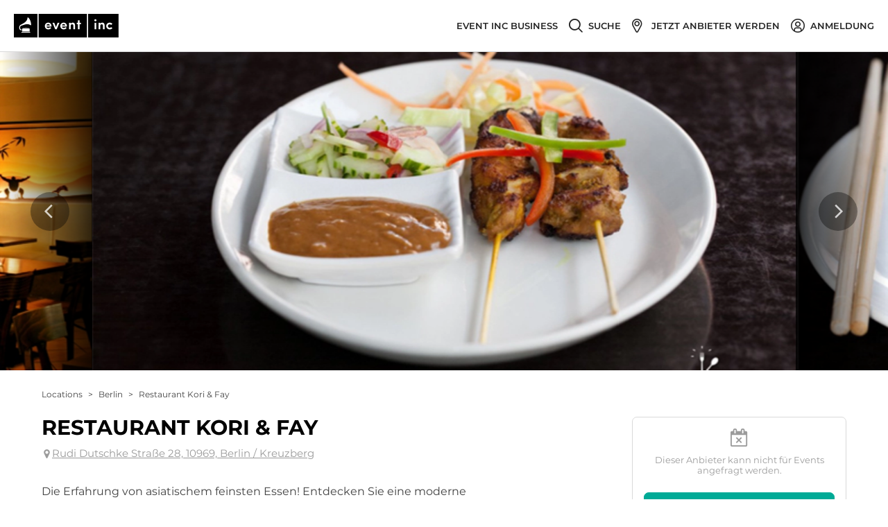

--- FILE ---
content_type: application/javascript; charset=UTF-8
request_url: https://www.eventinc.de/_next/static/64256778dacba84e3dfac1b132377adc34d6a216/_buildManifest.js
body_size: 2324
content:
self.__BUILD_MANIFEST=function(s,c,t,e,a,i,r,d,o,n,u,j,b,p,f,h,k,g,q,v,w,_,l,y,m,N,z,I,R,S,B,F,A,D,E,L,M,T,U,C,P,x,G,H,J,K,O,Q,V){return{__rewrites:{beforeFiles:[],afterFiles:[],fallback:[]},"/_error":["static/css/9538e7766864864a.css","static/chunks/pages/_error-0ff99c85a1e8e66e.js"],"/logged-out":["static/css/ef2c262768e291a6.css","static/chunks/pages/logged-out-ee744a57f13aa68f.js"],"/login":[e,s,a,"static/css/9cfbf2073162bf53.css","static/chunks/pages/login-ae64184b7eca0145.js"],"/password/[action]":[e,"static/css/daaf5e2dc29ca46d.css","static/chunks/pages/password/[action]-bc04df8718ef8dc2.js"],"/projects":[c,s,i,a,t,r,o,d,n,j,p,q,v,w,"static/chunks/300-7a1bced122a6a783.js",u,"static/css/3c6a48c1ea904688.css","static/chunks/pages/projects-fdbb6788ee63c46b.js"],"/projects/create-wizard/new":[c,e,s,i,a,t,r,o,n,f,h,b,k,M,u,_,T,U,C,"static/chunks/pages/projects/create-wizard/new-d90d62441697468c.js"],"/projects/new":[c,e,s,i,a,t,r,o,j,g,f,h,k,q,N,"static/chunks/9060-32000610a19f1e8d.js",u,l,y,"static/css/a4fec22e149c7958.css","static/chunks/pages/projects/new-c5ea3e77dfe844f3.js"],"/projects/users":[c,e,s,i,a,t,r,o,d,n,j,g,p,v,w,P,u,x,G,"static/chunks/pages/projects/users-da67da333e40bf88.js"],"/projects/users/new":[c,e,s,i,a,t,r,o,d,n,j,g,p,v,w,P,"static/chunks/2540-92fb4880b93a0141.js",u,x,G,"static/css/cdb22e22412eb846.css","static/chunks/pages/projects/users/new-0a849506ffe6b8fb.js"],"/projects/[project]":[c,e,s,i,a,t,r,o,d,n,j,g,f,h,b,k,p,q,v,w,m,N,z,A,_,l,y,I,R,S,D,"static/chunks/pages/projects/[project]-59b21bddf3158e67.js"],"/projects/[project]/compare":[c,e,s,i,a,t,r,o,d,j,g,f,h,k,p,q,m,N,H,u,l,y,S,"static/css/ce8d09949232d759.css","static/chunks/pages/projects/[project]/compare-6a8d06518c8fad1c.js"],"/projects/[project]/contact_requests/[contactRequest]":[c,e,s,i,a,t,r,o,d,n,j,g,f,h,b,k,p,q,v,w,m,N,z,A,_,l,y,I,R,S,D,"static/chunks/pages/projects/[project]/contact_requests/[contactRequest]-ba6dd08ca04a9775.js"],"/projects/[project]/contact_requests/[contactRequest]/[requestSection]":[c,e,s,i,a,t,r,o,d,n,j,g,f,h,b,k,p,q,v,w,m,N,z,A,_,l,y,I,R,S,D,"static/chunks/pages/projects/[project]/contact_requests/[contactRequest]/[requestSection]-f2133cb4b59ed2e2.js"],"/projects/[project]/settings/[section]":[c,e,s,i,a,t,r,o,d,n,j,g,f,h,k,p,q,v,w,N,u,l,y,"static/css/a7dcf23b53fbdb0d.css","static/chunks/pages/projects/[project]/settings/[section]-1777d5aef4eb83e2.js"],"/projects/[project]/update-wizard/edit":[c,e,s,i,a,t,r,o,n,f,h,b,k,M,u,_,T,U,C,"static/chunks/pages/projects/[project]/update-wizard/edit-6b7236a3a3219b53.js"],"/projects/[project]/[section]":[c,e,s,i,a,t,r,o,d,n,j,g,f,h,b,k,p,q,v,w,m,N,z,A,_,l,y,I,R,S,D,"static/chunks/pages/projects/[project]/[section]-535cd08da62059f6.js"],"/provider-dashboard/requests":[c,s,i,a,t,r,o,n,f,h,b,k,J,u,_,l,K,O,"static/css/14bb55bfe0d5d901.css","static/chunks/pages/provider-dashboard/requests-f5f53d8a74eb4822.js"],"/provider-dashboard/requests/archived":[c,s,i,a,t,o,d,n,f,h,b,k,J,u,_,K,O,"static/css/d1c87e38f38f1670.css","static/chunks/pages/provider-dashboard/requests/archived-f83ecb0395c1d8b7.js"],"/provider-dashboard/requests/[ticketNumber]/edit":[c,e,s,i,a,t,r,o,d,n,j,g,f,h,b,k,p,v,w,m,z,u,_,l,y,I,R,Q,V,"static/chunks/pages/provider-dashboard/requests/[ticketNumber]/edit-a4e8cd75cf02675b.js"],"/provider-dashboard/requests/[ticketNumber]/past-offers":[c,e,s,i,a,t,r,o,d,n,j,g,f,h,b,k,p,v,w,m,z,u,_,l,y,I,R,Q,V,"static/chunks/pages/provider-dashboard/requests/[ticketNumber]/past-offers-0c654ad830bd788d.js"],"/provider-review/ratings/new":[e,i,n,v,"static/chunks/7750-8d7c800cbffbff3a.js","static/css/b8516f179f9e2c8e.css","static/chunks/pages/provider-review/ratings/new-fdf48c4c480719c4.js"],"/providers":[s,d,b,q,B,F,E,L,"static/chunks/pages/providers-954c8eafcf2aeaea.js"],"/providers/directory":["static/chunks/1846-43584edff303697a.js","static/chunks/pages/providers/directory-68c87a020d1c9bdd.js"],"/registration/edit":[c,e,s,i,a,t,r,o,d,n,j,g,p,v,w,"static/chunks/2741-a50c8ba8b159dd2b.js",u,"static/css/076f07a95b1197bc.css","static/chunks/pages/registration/edit-1e5a365b1ed3eaae.js"],"/search":[s,d,b,q,B,F,E,L,"static/chunks/pages/search-0c54ad8d2666fbc4.js"],"/users/confirmation":[c,e,a,t,u,"static/css/81247f9bee4009eb.css","static/chunks/pages/users/confirmation-7181b8f490119ec2.js"],"/users/integrations/cronofy":[c,e,s,i,t,r,j,g,u,"static/css/05adfa5eea1c2a24.css","static/chunks/pages/users/integrations/cronofy-be6625b84e251b88.js"],"/[section]":[s,d,b,q,B,F,E,L,"static/chunks/pages/[section]-2022461a65be18a0.js"],"/[section]/[city]":[s,d,b,q,B,F,E,L,"static/chunks/pages/[section]/[city]-bc35f6b2f0628b6f.js"],"/[section]/[city]/[slug]":[c,s,t,r,d,h,p,m,B,"static/chunks/5110-9fa26566858f440c.js",u,F,"static/css/37f955025535b22f.css","static/chunks/pages/[section]/[city]/[slug]-83d507be479266de.js"],"/[section]/[city]/[slug]/book":[c,e,s,i,a,t,r,o,d,n,j,g,f,b,k,p,m,H,"static/chunks/2652-672feb653afa1d7c.js",u,_,"static/chunks/7298-15a5dc9911a9f445.js","static/css/bc5d24fcca8f153d.css","static/chunks/pages/[section]/[city]/[slug]/book-3e796772af8535e8.js"],sortedPages:["/_app","/_error","/logged-out","/login","/password/[action]","/projects","/projects/create-wizard/new","/projects/new","/projects/users","/projects/users/new","/projects/[project]","/projects/[project]/compare","/projects/[project]/contact_requests/[contactRequest]","/projects/[project]/contact_requests/[contactRequest]/[requestSection]","/projects/[project]/settings/[section]","/projects/[project]/update-wizard/edit","/projects/[project]/[section]","/provider-dashboard/requests","/provider-dashboard/requests/archived","/provider-dashboard/requests/[ticketNumber]/edit","/provider-dashboard/requests/[ticketNumber]/past-offers","/provider-review/ratings/new","/providers","/providers/directory","/registration/edit","/search","/users/confirmation","/users/integrations/cronofy","/[section]","/[section]/[city]","/[section]/[city]/[slug]","/[section]/[city]/[slug]/book"]}}("static/chunks/6180-aacbaf6b4ac99d1f.js","static/chunks/fec483df-30aa8ac9051ebc6d.js","static/chunks/5320-f945bc0e40f3025c.js","static/chunks/9377-faa907691895ca0b.js","static/chunks/1059-437fd42f5d0ebb01.js","static/chunks/5119-9e1937ff74551d09.js","static/chunks/7435-d52418e84d17a746.js","static/chunks/9059-61fcad67a805b910.js","static/chunks/4657-3c06b6e0e16bd7c7.js","static/chunks/4713-68ac731db53f545b.js","static/chunks/9336-cc7814f8a9a3e991.js","static/chunks/2109-a477be4ae821ce75.js","static/chunks/6675-47af74d8241441b1.js","static/chunks/9552-fde8a94383eb5b39.js","static/chunks/3953-225a1504187d47c1.js","static/chunks/8720-7febbf5cf9d34049.js","static/chunks/8653-8e3ecfebd0d87cb0.js","static/chunks/4749-dba6fcacc01b57dc.js","static/chunks/5675-fb702f39d783a018.js","static/chunks/4055-149d533887d9ba93.js","static/chunks/2307-ffe0f9041910f2c3.js","static/chunks/5201-345d81d5143a0a03.js","static/chunks/3046-bdb7143e7ee1b86d.js","static/chunks/3769-c6ee39ccbc1dc04e.js","static/chunks/2323-00b74be024cc5fc5.js","static/chunks/4165-05e53d079c176df1.js","static/chunks/6979-aeeecf048c0dfe3a.js","static/css/85b491d0602f42d3.css","static/chunks/166-373b1e71c06f56f2.js","static/chunks/4080-db62c4cb295c1a4f.js","static/chunks/6723-afc40e5eb862ad2f.js","static/chunks/721-8384e4b5099f655c.js","static/chunks/5932-7f4a3d32f259ee00.js","static/css/11d80ae945732640.css","static/css/2db545062f03d3d1.css","static/chunks/1229-e948a95e05815333.js","static/chunks/9649-60ca7c4ee9960694.js","static/chunks/8772-2ac3404b830d60c8.js","static/css/dbe61f6aa9d00297.css","static/chunks/7638-160388edde4f623d.js","static/chunks/2740-00bf02828a76f0a5.js","static/css/d7b6eb43a98822b1.css","static/chunks/9329-2d54b59522d32f78.js","static/chunks/2719-97f239fc6c1527ac.js","static/chunks/97-d3d59b73e77f75c1.js","static/css/8549bcb504c0326e.css","static/chunks/4621-c45099abb43b7b75.js","static/chunks/9915-21adc1364afc2c73.js","static/css/283b008a1b4c31cc.css"),self.__BUILD_MANIFEST_CB&&self.__BUILD_MANIFEST_CB();